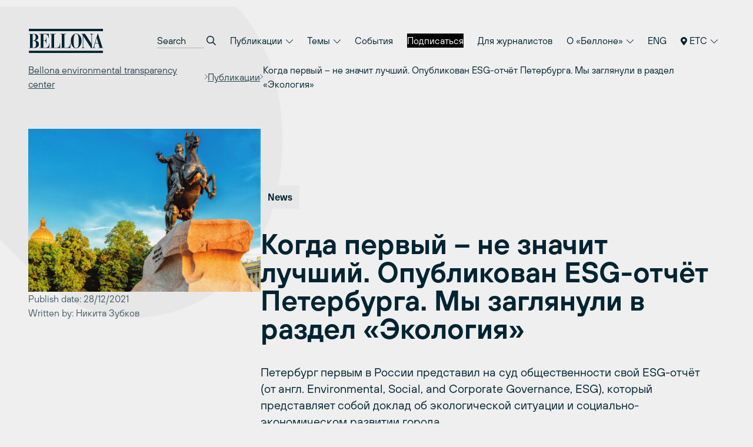

--- FILE ---
content_type: text/html; charset=UTF-8
request_url: https://ru.bellona.org/2021/12/28/esg-otchyot-peterburga/
body_size: 21698
content:
	<!doctype html>
<!--[if lt IE 9]><html class="no-js no-svg ie lt-ie9 lt-ie8 lt-ie7" lang="ru-RU"> <![endif]-->
<!--[if IE 9]><html class="no-js no-svg ie ie9 lt-ie9 lt-ie8" lang="ru-RU"> <![endif]-->
<!--[if gt IE 9]><!--><html class="no-js no-svg" lang="ru-RU"> <!--<![endif]-->
<head>
    <meta charset="UTF-8" />
    <meta name="description" content="Международное экологическое объединение «Беллона»">
    <link rel="stylesheet" href="https://network.bellona.org/content/themes/bellona_2023/style.css" type="text/css" media="screen" />
    <meta http-equiv="Content-Type" content="text/html; charset=UTF-8" />
    <meta http-equiv="X-UA-Compatible" content="IE=edge">
    <meta name="viewport" content="width=device-width, initial-scale=1">
    <link rel="author" href="https://network.bellona.org/content/themes/bellona_2023/humans.txt" />
    <link rel="pingback" href="https://ru.bellona.org/xmlrpc.php" />
    <link rel="profile" href="http://gmpg.org/xfn/11">

    <script>
        const ajaxUrl = "https://ru.bellona.org/wp-admin/admin-ajax.php";
    </script>
    <script src="https://kit.fontawesome.com/b39593ffb7.js" crossorigin="anonymous"></script>
    
    <meta name='robots' content='index, follow, max-image-preview:large, max-snippet:-1, max-video-preview:-1' />
	<style>img:is([sizes="auto" i], [sizes^="auto," i]) { contain-intrinsic-size: 3000px 1500px }</style>
	
<!-- Google Tag Manager for WordPress by gtm4wp.com -->
<script data-cfasync="false" data-pagespeed-no-defer>
	var gtm4wp_datalayer_name = "dataLayer";
	var dataLayer = dataLayer || [];
</script>
<!-- End Google Tag Manager for WordPress by gtm4wp.com -->
	<!-- This site is optimized with the Yoast SEO plugin v25.8 - https://yoast.com/wordpress/plugins/seo/ -->
	<title>Когда первый – не значит лучший. Опубликован ESG-отчёт Петербурга. Мы заглянули в раздел «Экология» - ru.bellona.org</title>
	<link rel="canonical" href="https://ru.bellona.org/2021/12/28/esg-otchyot-peterburga/" />
	<meta property="og:locale" content="ru_RU" />
	<meta property="og:type" content="article" />
	<meta property="og:title" content="Когда первый – не значит лучший. Опубликован ESG-отчёт Петербурга. Мы заглянули в раздел «Экология» - ru.bellona.org" />
	<meta property="og:description" content="Петербург первым в России представил на суд общественности свой ESG-отчёт (от англ. Environmental, Social, and Corporate Governance, ESG), который представляет собой доклад об экологической ситуации и социально-экономическом развитии города." />
	<meta property="og:url" content="https://ru.bellona.org/2021/12/28/esg-otchyot-peterburga/" />
	<meta property="og:site_name" content="ru.bellona.org" />
	<meta property="article:published_time" content="2021-12-28T10:03:02+00:00" />
	<meta property="article:modified_time" content="2022-02-03T16:42:26+00:00" />
	<meta property="og:image" content="https://network.bellona.org/content/uploads/sites/4/2021/12/Screenshot-2021-12-28-at-12-47-57-ESG_SPB_2020-pdf-YAndeks-Dokumenty-e1640684991360.png" />
	<meta property="og:image:width" content="1126" />
	<meta property="og:image:height" content="789" />
	<meta property="og:image:type" content="image/png" />
	<meta name="author" content="vsevolod" />
	<meta name="twitter:card" content="summary_large_image" />
	<meta name="twitter:creator" content="@Bellona_etc" />
	<meta name="twitter:site" content="@Bellona_etc" />
	<meta name="twitter:label1" content="Написано автором" />
	<meta name="twitter:data1" content="vsevolod" />
	<script type="application/ld+json" class="yoast-schema-graph">{"@context":"https://schema.org","@graph":[{"@type":"WebPage","@id":"https://ru.bellona.org/2021/12/28/esg-otchyot-peterburga/","url":"https://ru.bellona.org/2021/12/28/esg-otchyot-peterburga/","name":"Когда первый – не значит лучший. Опубликован ESG-отчёт Петербурга. Мы заглянули в раздел «Экология» - ru.bellona.org","isPartOf":{"@id":"https://ru.bellona.org/#website"},"primaryImageOfPage":{"@id":"https://ru.bellona.org/2021/12/28/esg-otchyot-peterburga/#primaryimage"},"image":{"@id":"https://ru.bellona.org/2021/12/28/esg-otchyot-peterburga/#primaryimage"},"thumbnailUrl":"https://network.bellona.org/content/uploads/sites/4/2021/12/Screenshot-2021-12-28-at-12-47-57-ESG_SPB_2020-pdf-YAndeks-Dokumenty-e1640684991360.png","datePublished":"2021-12-28T10:03:02+00:00","dateModified":"2022-02-03T16:42:26+00:00","author":{"@id":"https://ru.bellona.org/#/schema/person/f30fb0e6161d2ee67ed2f05553e415c5"},"breadcrumb":{"@id":"https://ru.bellona.org/2021/12/28/esg-otchyot-peterburga/#breadcrumb"},"inLanguage":"ru-RU","potentialAction":[{"@type":"ReadAction","target":["https://ru.bellona.org/2021/12/28/esg-otchyot-peterburga/"]}]},{"@type":"ImageObject","inLanguage":"ru-RU","@id":"https://ru.bellona.org/2021/12/28/esg-otchyot-peterburga/#primaryimage","url":"https://network.bellona.org/content/uploads/sites/4/2021/12/Screenshot-2021-12-28-at-12-47-57-ESG_SPB_2020-pdf-YAndeks-Dokumenty-e1640684991360.png","contentUrl":"https://network.bellona.org/content/uploads/sites/4/2021/12/Screenshot-2021-12-28-at-12-47-57-ESG_SPB_2020-pdf-YAndeks-Dokumenty-e1640684991360.png","width":1126,"height":789},{"@type":"BreadcrumbList","@id":"https://ru.bellona.org/2021/12/28/esg-otchyot-peterburga/#breadcrumb","itemListElement":[{"@type":"ListItem","position":1,"name":"Главная","item":"https://ru.bellona.org/"},{"@type":"ListItem","position":2,"name":"Когда первый – не значит лучший. Опубликован ESG-отчёт Петербурга. Мы заглянули в раздел «Экология»"}]},{"@type":"WebSite","@id":"https://ru.bellona.org/#website","url":"https://ru.bellona.org/","name":"ru.bellona.org","description":"Международное экологическое объединение «Беллона»","potentialAction":[{"@type":"SearchAction","target":{"@type":"EntryPoint","urlTemplate":"https://ru.bellona.org/?s={search_term_string}"},"query-input":{"@type":"PropertyValueSpecification","valueRequired":true,"valueName":"search_term_string"}}],"inLanguage":"ru-RU"},{"@type":"Person","@id":"https://ru.bellona.org/#/schema/person/f30fb0e6161d2ee67ed2f05553e415c5","name":"vsevolod","image":{"@type":"ImageObject","inLanguage":"ru-RU","@id":"https://ru.bellona.org/#/schema/person/image/","url":"https://secure.gravatar.com/avatar/2d4d3eca24734a36ece8eac43548e950a3ef3d6c16b9091d392fd0ce5ef072af?s=96&d=retro&r=g","contentUrl":"https://secure.gravatar.com/avatar/2d4d3eca24734a36ece8eac43548e950a3ef3d6c16b9091d392fd0ce5ef072af?s=96&d=retro&r=g","caption":"vsevolod"},"url":"https://ru.bellona.org/author/vsevolod/"}]}</script>
	<!-- / Yoast SEO plugin. -->


<link rel='dns-prefetch' href='//network.bellona.org' />
<link rel="alternate" type="application/rss+xml" title="ru.bellona.org &raquo; Лента" href="https://ru.bellona.org/feed/" />
<link rel="alternate" type="application/rss+xml" title="ru.bellona.org &raquo; Лента комментариев" href="https://ru.bellona.org/comments/feed/" />
<script type="text/javascript">
/* <![CDATA[ */
window._wpemojiSettings = {"baseUrl":"https:\/\/s.w.org\/images\/core\/emoji\/16.0.1\/72x72\/","ext":".png","svgUrl":"https:\/\/s.w.org\/images\/core\/emoji\/16.0.1\/svg\/","svgExt":".svg","source":{"concatemoji":"https:\/\/ru.bellona.org\/wp-includes\/js\/wp-emoji-release.min.js?ver=6.8.2"}};
/*! This file is auto-generated */
!function(s,n){var o,i,e;function c(e){try{var t={supportTests:e,timestamp:(new Date).valueOf()};sessionStorage.setItem(o,JSON.stringify(t))}catch(e){}}function p(e,t,n){e.clearRect(0,0,e.canvas.width,e.canvas.height),e.fillText(t,0,0);var t=new Uint32Array(e.getImageData(0,0,e.canvas.width,e.canvas.height).data),a=(e.clearRect(0,0,e.canvas.width,e.canvas.height),e.fillText(n,0,0),new Uint32Array(e.getImageData(0,0,e.canvas.width,e.canvas.height).data));return t.every(function(e,t){return e===a[t]})}function u(e,t){e.clearRect(0,0,e.canvas.width,e.canvas.height),e.fillText(t,0,0);for(var n=e.getImageData(16,16,1,1),a=0;a<n.data.length;a++)if(0!==n.data[a])return!1;return!0}function f(e,t,n,a){switch(t){case"flag":return n(e,"\ud83c\udff3\ufe0f\u200d\u26a7\ufe0f","\ud83c\udff3\ufe0f\u200b\u26a7\ufe0f")?!1:!n(e,"\ud83c\udde8\ud83c\uddf6","\ud83c\udde8\u200b\ud83c\uddf6")&&!n(e,"\ud83c\udff4\udb40\udc67\udb40\udc62\udb40\udc65\udb40\udc6e\udb40\udc67\udb40\udc7f","\ud83c\udff4\u200b\udb40\udc67\u200b\udb40\udc62\u200b\udb40\udc65\u200b\udb40\udc6e\u200b\udb40\udc67\u200b\udb40\udc7f");case"emoji":return!a(e,"\ud83e\udedf")}return!1}function g(e,t,n,a){var r="undefined"!=typeof WorkerGlobalScope&&self instanceof WorkerGlobalScope?new OffscreenCanvas(300,150):s.createElement("canvas"),o=r.getContext("2d",{willReadFrequently:!0}),i=(o.textBaseline="top",o.font="600 32px Arial",{});return e.forEach(function(e){i[e]=t(o,e,n,a)}),i}function t(e){var t=s.createElement("script");t.src=e,t.defer=!0,s.head.appendChild(t)}"undefined"!=typeof Promise&&(o="wpEmojiSettingsSupports",i=["flag","emoji"],n.supports={everything:!0,everythingExceptFlag:!0},e=new Promise(function(e){s.addEventListener("DOMContentLoaded",e,{once:!0})}),new Promise(function(t){var n=function(){try{var e=JSON.parse(sessionStorage.getItem(o));if("object"==typeof e&&"number"==typeof e.timestamp&&(new Date).valueOf()<e.timestamp+604800&&"object"==typeof e.supportTests)return e.supportTests}catch(e){}return null}();if(!n){if("undefined"!=typeof Worker&&"undefined"!=typeof OffscreenCanvas&&"undefined"!=typeof URL&&URL.createObjectURL&&"undefined"!=typeof Blob)try{var e="postMessage("+g.toString()+"("+[JSON.stringify(i),f.toString(),p.toString(),u.toString()].join(",")+"));",a=new Blob([e],{type:"text/javascript"}),r=new Worker(URL.createObjectURL(a),{name:"wpTestEmojiSupports"});return void(r.onmessage=function(e){c(n=e.data),r.terminate(),t(n)})}catch(e){}c(n=g(i,f,p,u))}t(n)}).then(function(e){for(var t in e)n.supports[t]=e[t],n.supports.everything=n.supports.everything&&n.supports[t],"flag"!==t&&(n.supports.everythingExceptFlag=n.supports.everythingExceptFlag&&n.supports[t]);n.supports.everythingExceptFlag=n.supports.everythingExceptFlag&&!n.supports.flag,n.DOMReady=!1,n.readyCallback=function(){n.DOMReady=!0}}).then(function(){return e}).then(function(){var e;n.supports.everything||(n.readyCallback(),(e=n.source||{}).concatemoji?t(e.concatemoji):e.wpemoji&&e.twemoji&&(t(e.twemoji),t(e.wpemoji)))}))}((window,document),window._wpemojiSettings);
/* ]]> */
</script>
<link rel='stylesheet' id='style-0-css' href='https://network.bellona.org/content/themes/bellona_2023/dist/assets/main.ee73482c.css?ver=6.8.2' type='text/css' media='all' />
<style id='wp-emoji-styles-inline-css' type='text/css'>

	img.wp-smiley, img.emoji {
		display: inline !important;
		border: none !important;
		box-shadow: none !important;
		height: 1em !important;
		width: 1em !important;
		margin: 0 0.07em !important;
		vertical-align: -0.1em !important;
		background: none !important;
		padding: 0 !important;
	}
</style>
<link rel='stylesheet' id='wp-block-library-css' href='https://ru.bellona.org/wp-includes/css/dist/block-library/style.min.css?ver=6.8.2' type='text/css' media='all' />
<style id='classic-theme-styles-inline-css' type='text/css'>
/*! This file is auto-generated */
.wp-block-button__link{color:#fff;background-color:#32373c;border-radius:9999px;box-shadow:none;text-decoration:none;padding:calc(.667em + 2px) calc(1.333em + 2px);font-size:1.125em}.wp-block-file__button{background:#32373c;color:#fff;text-decoration:none}
</style>
<style id='global-styles-inline-css' type='text/css'>
:root{--wp--preset--aspect-ratio--square: 1;--wp--preset--aspect-ratio--4-3: 4/3;--wp--preset--aspect-ratio--3-4: 3/4;--wp--preset--aspect-ratio--3-2: 3/2;--wp--preset--aspect-ratio--2-3: 2/3;--wp--preset--aspect-ratio--16-9: 16/9;--wp--preset--aspect-ratio--9-16: 9/16;--wp--preset--color--black: #000000;--wp--preset--color--cyan-bluish-gray: #abb8c3;--wp--preset--color--white: #ffffff;--wp--preset--color--pale-pink: #f78da7;--wp--preset--color--vivid-red: #cf2e2e;--wp--preset--color--luminous-vivid-orange: #ff6900;--wp--preset--color--luminous-vivid-amber: #fcb900;--wp--preset--color--light-green-cyan: #7bdcb5;--wp--preset--color--vivid-green-cyan: #00d084;--wp--preset--color--pale-cyan-blue: #8ed1fc;--wp--preset--color--vivid-cyan-blue: #0693e3;--wp--preset--color--vivid-purple: #9b51e0;--wp--preset--gradient--vivid-cyan-blue-to-vivid-purple: linear-gradient(135deg,rgba(6,147,227,1) 0%,rgb(155,81,224) 100%);--wp--preset--gradient--light-green-cyan-to-vivid-green-cyan: linear-gradient(135deg,rgb(122,220,180) 0%,rgb(0,208,130) 100%);--wp--preset--gradient--luminous-vivid-amber-to-luminous-vivid-orange: linear-gradient(135deg,rgba(252,185,0,1) 0%,rgba(255,105,0,1) 100%);--wp--preset--gradient--luminous-vivid-orange-to-vivid-red: linear-gradient(135deg,rgba(255,105,0,1) 0%,rgb(207,46,46) 100%);--wp--preset--gradient--very-light-gray-to-cyan-bluish-gray: linear-gradient(135deg,rgb(238,238,238) 0%,rgb(169,184,195) 100%);--wp--preset--gradient--cool-to-warm-spectrum: linear-gradient(135deg,rgb(74,234,220) 0%,rgb(151,120,209) 20%,rgb(207,42,186) 40%,rgb(238,44,130) 60%,rgb(251,105,98) 80%,rgb(254,248,76) 100%);--wp--preset--gradient--blush-light-purple: linear-gradient(135deg,rgb(255,206,236) 0%,rgb(152,150,240) 100%);--wp--preset--gradient--blush-bordeaux: linear-gradient(135deg,rgb(254,205,165) 0%,rgb(254,45,45) 50%,rgb(107,0,62) 100%);--wp--preset--gradient--luminous-dusk: linear-gradient(135deg,rgb(255,203,112) 0%,rgb(199,81,192) 50%,rgb(65,88,208) 100%);--wp--preset--gradient--pale-ocean: linear-gradient(135deg,rgb(255,245,203) 0%,rgb(182,227,212) 50%,rgb(51,167,181) 100%);--wp--preset--gradient--electric-grass: linear-gradient(135deg,rgb(202,248,128) 0%,rgb(113,206,126) 100%);--wp--preset--gradient--midnight: linear-gradient(135deg,rgb(2,3,129) 0%,rgb(40,116,252) 100%);--wp--preset--font-size--small: 13px;--wp--preset--font-size--medium: 20px;--wp--preset--font-size--large: 36px;--wp--preset--font-size--x-large: 42px;--wp--preset--spacing--20: 0.44rem;--wp--preset--spacing--30: 0.67rem;--wp--preset--spacing--40: 1rem;--wp--preset--spacing--50: 1.5rem;--wp--preset--spacing--60: 2.25rem;--wp--preset--spacing--70: 3.38rem;--wp--preset--spacing--80: 5.06rem;--wp--preset--shadow--natural: 6px 6px 9px rgba(0, 0, 0, 0.2);--wp--preset--shadow--deep: 12px 12px 50px rgba(0, 0, 0, 0.4);--wp--preset--shadow--sharp: 6px 6px 0px rgba(0, 0, 0, 0.2);--wp--preset--shadow--outlined: 6px 6px 0px -3px rgba(255, 255, 255, 1), 6px 6px rgba(0, 0, 0, 1);--wp--preset--shadow--crisp: 6px 6px 0px rgba(0, 0, 0, 1);}:where(.is-layout-flex){gap: 0.5em;}:where(.is-layout-grid){gap: 0.5em;}body .is-layout-flex{display: flex;}.is-layout-flex{flex-wrap: wrap;align-items: center;}.is-layout-flex > :is(*, div){margin: 0;}body .is-layout-grid{display: grid;}.is-layout-grid > :is(*, div){margin: 0;}:where(.wp-block-columns.is-layout-flex){gap: 2em;}:where(.wp-block-columns.is-layout-grid){gap: 2em;}:where(.wp-block-post-template.is-layout-flex){gap: 1.25em;}:where(.wp-block-post-template.is-layout-grid){gap: 1.25em;}.has-black-color{color: var(--wp--preset--color--black) !important;}.has-cyan-bluish-gray-color{color: var(--wp--preset--color--cyan-bluish-gray) !important;}.has-white-color{color: var(--wp--preset--color--white) !important;}.has-pale-pink-color{color: var(--wp--preset--color--pale-pink) !important;}.has-vivid-red-color{color: var(--wp--preset--color--vivid-red) !important;}.has-luminous-vivid-orange-color{color: var(--wp--preset--color--luminous-vivid-orange) !important;}.has-luminous-vivid-amber-color{color: var(--wp--preset--color--luminous-vivid-amber) !important;}.has-light-green-cyan-color{color: var(--wp--preset--color--light-green-cyan) !important;}.has-vivid-green-cyan-color{color: var(--wp--preset--color--vivid-green-cyan) !important;}.has-pale-cyan-blue-color{color: var(--wp--preset--color--pale-cyan-blue) !important;}.has-vivid-cyan-blue-color{color: var(--wp--preset--color--vivid-cyan-blue) !important;}.has-vivid-purple-color{color: var(--wp--preset--color--vivid-purple) !important;}.has-black-background-color{background-color: var(--wp--preset--color--black) !important;}.has-cyan-bluish-gray-background-color{background-color: var(--wp--preset--color--cyan-bluish-gray) !important;}.has-white-background-color{background-color: var(--wp--preset--color--white) !important;}.has-pale-pink-background-color{background-color: var(--wp--preset--color--pale-pink) !important;}.has-vivid-red-background-color{background-color: var(--wp--preset--color--vivid-red) !important;}.has-luminous-vivid-orange-background-color{background-color: var(--wp--preset--color--luminous-vivid-orange) !important;}.has-luminous-vivid-amber-background-color{background-color: var(--wp--preset--color--luminous-vivid-amber) !important;}.has-light-green-cyan-background-color{background-color: var(--wp--preset--color--light-green-cyan) !important;}.has-vivid-green-cyan-background-color{background-color: var(--wp--preset--color--vivid-green-cyan) !important;}.has-pale-cyan-blue-background-color{background-color: var(--wp--preset--color--pale-cyan-blue) !important;}.has-vivid-cyan-blue-background-color{background-color: var(--wp--preset--color--vivid-cyan-blue) !important;}.has-vivid-purple-background-color{background-color: var(--wp--preset--color--vivid-purple) !important;}.has-black-border-color{border-color: var(--wp--preset--color--black) !important;}.has-cyan-bluish-gray-border-color{border-color: var(--wp--preset--color--cyan-bluish-gray) !important;}.has-white-border-color{border-color: var(--wp--preset--color--white) !important;}.has-pale-pink-border-color{border-color: var(--wp--preset--color--pale-pink) !important;}.has-vivid-red-border-color{border-color: var(--wp--preset--color--vivid-red) !important;}.has-luminous-vivid-orange-border-color{border-color: var(--wp--preset--color--luminous-vivid-orange) !important;}.has-luminous-vivid-amber-border-color{border-color: var(--wp--preset--color--luminous-vivid-amber) !important;}.has-light-green-cyan-border-color{border-color: var(--wp--preset--color--light-green-cyan) !important;}.has-vivid-green-cyan-border-color{border-color: var(--wp--preset--color--vivid-green-cyan) !important;}.has-pale-cyan-blue-border-color{border-color: var(--wp--preset--color--pale-cyan-blue) !important;}.has-vivid-cyan-blue-border-color{border-color: var(--wp--preset--color--vivid-cyan-blue) !important;}.has-vivid-purple-border-color{border-color: var(--wp--preset--color--vivid-purple) !important;}.has-vivid-cyan-blue-to-vivid-purple-gradient-background{background: var(--wp--preset--gradient--vivid-cyan-blue-to-vivid-purple) !important;}.has-light-green-cyan-to-vivid-green-cyan-gradient-background{background: var(--wp--preset--gradient--light-green-cyan-to-vivid-green-cyan) !important;}.has-luminous-vivid-amber-to-luminous-vivid-orange-gradient-background{background: var(--wp--preset--gradient--luminous-vivid-amber-to-luminous-vivid-orange) !important;}.has-luminous-vivid-orange-to-vivid-red-gradient-background{background: var(--wp--preset--gradient--luminous-vivid-orange-to-vivid-red) !important;}.has-very-light-gray-to-cyan-bluish-gray-gradient-background{background: var(--wp--preset--gradient--very-light-gray-to-cyan-bluish-gray) !important;}.has-cool-to-warm-spectrum-gradient-background{background: var(--wp--preset--gradient--cool-to-warm-spectrum) !important;}.has-blush-light-purple-gradient-background{background: var(--wp--preset--gradient--blush-light-purple) !important;}.has-blush-bordeaux-gradient-background{background: var(--wp--preset--gradient--blush-bordeaux) !important;}.has-luminous-dusk-gradient-background{background: var(--wp--preset--gradient--luminous-dusk) !important;}.has-pale-ocean-gradient-background{background: var(--wp--preset--gradient--pale-ocean) !important;}.has-electric-grass-gradient-background{background: var(--wp--preset--gradient--electric-grass) !important;}.has-midnight-gradient-background{background: var(--wp--preset--gradient--midnight) !important;}.has-small-font-size{font-size: var(--wp--preset--font-size--small) !important;}.has-medium-font-size{font-size: var(--wp--preset--font-size--medium) !important;}.has-large-font-size{font-size: var(--wp--preset--font-size--large) !important;}.has-x-large-font-size{font-size: var(--wp--preset--font-size--x-large) !important;}
:where(.wp-block-post-template.is-layout-flex){gap: 1.25em;}:where(.wp-block-post-template.is-layout-grid){gap: 1.25em;}
:where(.wp-block-columns.is-layout-flex){gap: 2em;}:where(.wp-block-columns.is-layout-grid){gap: 2em;}
:root :where(.wp-block-pullquote){font-size: 1.5em;line-height: 1.6;}
</style>
<link rel='stylesheet' id='collapscore-css-css' href='https://ru.bellona.org/content/plugins/jquery-collapse-o-matic/css/core_style.css?ver=1.0' type='text/css' media='all' />
<link rel='stylesheet' id='collapseomatic-css-css' href='https://ru.bellona.org/content/plugins/jquery-collapse-o-matic/css/light_style.css?ver=1.6' type='text/css' media='all' />
<link rel='stylesheet' id='wp-pagenavi-css' href='https://ru.bellona.org/content/plugins/wp-pagenavi/pagenavi-css.css?ver=2.70' type='text/css' media='all' />
<link rel='stylesheet' id='tablepress-default-css' href='https://ru.bellona.org/content/plugins/tablepress/css/build/default.css?ver=3.2.1' type='text/css' media='all' />
<script type="text/javascript" src="https://ru.bellona.org/wp-includes/js/jquery/jquery.min.js?ver=3.7.1" id="jquery-core-js"></script>
<script type="text/javascript" src="https://ru.bellona.org/wp-includes/js/jquery/jquery-migrate.min.js?ver=3.4.1" id="jquery-migrate-js"></script>
<script type="text/javascript" src="https://network.bellona.org/content/themes/bellona_2023/dist/assets/main.5597fad0.js?ver=6.8.2" id="main-js-js"></script>
<link rel="https://api.w.org/" href="https://ru.bellona.org/wp-json/" /><link rel="alternate" title="JSON" type="application/json" href="https://ru.bellona.org/wp-json/wp/v2/posts/101655" /><link rel="EditURI" type="application/rsd+xml" title="RSD" href="https://ru.bellona.org/xmlrpc.php?rsd" />
<meta name="generator" content="WordPress 6.8.2" />
<link rel='shortlink' href='https://ru.bellona.org/?p=101655' />
<link rel="alternate" title="oEmbed (JSON)" type="application/json+oembed" href="https://ru.bellona.org/wp-json/oembed/1.0/embed?url=https%3A%2F%2Fru.bellona.org%2F2021%2F12%2F28%2Fesg-otchyot-peterburga%2F" />

<!-- Google Tag Manager for WordPress by gtm4wp.com -->
<!-- GTM Container placement set to automatic -->
<script data-cfasync="false" data-pagespeed-no-defer>
	var dataLayer_content = {"pagePostType":"post","pagePostType2":"single-post","pageCategory":["city","expert","poligony-tbo","sankt-peterburg"],"pageAttributes":["reviews"],"pagePostAuthor":"vsevolod"};
	dataLayer.push( dataLayer_content );
</script>
<script data-cfasync="false" data-pagespeed-no-defer>
(function(w,d,s,l,i){w[l]=w[l]||[];w[l].push({'gtm.start':
new Date().getTime(),event:'gtm.js'});var f=d.getElementsByTagName(s)[0],
j=d.createElement(s),dl=l!='dataLayer'?'&l='+l:'';j.async=true;j.src=
'//www.googletagmanager.com/gtm.js?id='+i+dl;f.parentNode.insertBefore(j,f);
})(window,document,'script','dataLayer','GTM-PWD2QBGS');
</script>
<!-- End Google Tag Manager for WordPress by gtm4wp.com --><link rel="icon" href="https://network.bellona.org/content/uploads/sites/4/cropped-android-chrome-512x512-1-270x270-1-160x160.png" sizes="32x32" />
<link rel="icon" href="https://network.bellona.org/content/uploads/sites/4/cropped-android-chrome-512x512-1-270x270-1.png" sizes="192x192" />
<link rel="apple-touch-icon" href="https://network.bellona.org/content/uploads/sites/4/cropped-android-chrome-512x512-1-270x270-1.png" />
<meta name="msapplication-TileImage" content="https://network.bellona.org/content/uploads/sites/4/cropped-android-chrome-512x512-1-270x270-1.png" />

						</head>

	<body class="wp-singular post-template-default single single-post postid-101655 single-format-standard wp-theme-bellona_2023 bg-light-gray text-noir" data-template="base.twig">
		<a class="skip-link screen-reader-text" href="#content">Перейти к содержимому</a>

					
<header id="header" x-data="{ open: false }" x-bind:class="open ? 'open' : ''" class="relative print:hidden">
  <div class="px-page py-page relative z-50">

    <div class="flex items-center justify-between">

      <a class="inline-block" href="https://ru.bellona.org" rel="home">
        <svg fill="none" viewBox="0 0 93 31" xmlns="http://www.w3.org/2000/svg" class="text-noir w-24 sm:w-32">
  <g clip-path="url(#a)" class="fill-current">
    <path d="m92.334 0.76752h-91.558v2.8779h91.558v-2.8779z"/>
    <path d="m92.334 27.534h-91.558v2.8779h91.558v-2.8779z"/>
    <path d="m82.764 18.239 1.8601-6.2214h0.0419l1.8314 6.2214h-3.7334zm-3.5005 5.9991h3.783v-0.4422h-0.586c-0.4186 0-1.002-0.0968-1.002-0.9104 0.0115-0.2519 0.0609-0.5006 0.1465-0.7378l1.002-3.4665h4.0552l1.5253 5.1147h-1.6718v0.4422h6.2292v-0.4422h-1.0229l-5.604-17.267h-0.3139l-4.8584 15.802c-0.2616 0.8111-0.6279 1.4023-1.4206 1.4756h-0.2616v0.4317zm-13.476 0h3.9532v-0.4422h-0.1884c-1.1721 0-1.6325-0.2459-1.6325-1.6482v-12.558h0.0418l9.7324 14.944h0.8765v-15.836c-0.0071-0.17733 0.0227-0.3542 0.0877-0.51935 0.0649-0.16516 0.1635-0.31501 0.2895-0.44 0.126-0.125 0.2766-0.22242 0.4423-0.28607 0.1656-0.06364 0.3427-0.09213 0.52-0.08364h0.293v-0.44214h-3.9531v0.44214h0.3976c0.921 0 1.4233 0.46831 1.4233 1.4023v10.083h-0.0419l-7.8827-11.927h-4.3063v0.44214h0.6488l0.9209 1.452v13.204c0 1.5017-0.607 1.7712-1.2558 1.7712h-0.3767l0.0104 0.4422zm-6.5667-0.0471c-2.4462 0-3.1395-2.3546-3.1395-8.6075 0-7.7728 1.5252-8.6074 3.1395-8.6074 1.6142 0 3.1395 0.83458 3.1395 8.6074 0 6.245-0.6907 8.6075-3.1395 8.6075zm-6.6479-8.6075c-0.0837 4.5968 2.9485 9.0496 6.6479 9.0496 3.6993 0 6.7315-4.4476 6.6478-9.0496 0-4.8217-2.6973-9.0522-6.6478-9.0522-3.9506 0-6.6479 4.2304-6.6479 9.0522zm-12.762 8.6546h12.27v-5.9023h-0.3767v0.4919c0 2.8543-0.8372 4.9708-4.5365 4.9708h-2.4044v-16.43h1.8811v-0.44214h-6.8336v0.44214h1.6927v16.427h-1.6927v0.4422zm-12.718 0h12.27v-5.9023h-0.3767v0.4919c0 2.8543-0.8372 4.9708-4.5366 4.9708h-2.4043v-16.43h1.8811v-0.44214h-6.8337v0.44214h1.6928v16.427h-1.6928v0.4422zm-13.416 0h12.27v-5.5334h-0.3767v0.3454c0 1.4023-0.4997 4.7458-3.9244 4.7458h-3.0086v-8.4583h1.4415c1.3605 0 2.0695 1.4991 2.0695 3.2442v0.5677h0.3767v-7.7729h-0.3767v0.2617c0 2.3363-0.709 3.2441-2.0695 3.2441h-1.4415v-7.5138h2.4671c2.488 0 3.8877 1.868 3.8877 4.1076v0.3427h0.3767v-4.8924h-11.692v0.44214h1.6927v16.427h-1.6927v0.4422zm-8.2098-16.87h1.1067c1.779 0 2.6346 1.2061 2.6346 4.0578 0 2.509-1.3578 3.4666-2.6162 3.4666h-1.1302l0.00523-7.5244zm0 7.969h1.2767c1.8601 0 2.925 1.5985 2.925 4.2043 0 3.0008-1.1276 4.254-3.2389 4.254h-0.96278v-8.4583zm-4.6621 8.8952h6.4386c3.8878 0 5.9363-2.0145 5.9363-4.7092 0-2.9511-2.2552-4.5261-5.12-4.5261v-0.0497c2.0067-0.1962 4.2854-1.3081 4.2854-3.9244 0-2.8517-2.5299-4.0813-4.8714-4.0813h-6.6688v0.44215h1.4023v16.412h-1.4023v0.4369z"/>
  </g>
  <defs>
    <clipPath id="a">
      <rect transform="translate(.7764 .76752)" width="91.958" height="29.645" fill="#fff"/>
    </clipPath>
  </defs>
</svg>      </a>

      <nav role="navigation" class="hidden menu-breakpoint:block">
        	<ul class="flex flex-col text-lg menu-breakpoint:flex-row menu-breakpoint:text-base menu-breakpoint:gap-x-1">

		<li class="py-3 menu-breakpoint:px-3 menu-breakpoint:py-2 mb-2 menu-breakpoint:mb-0">
			<form role="search" method="get" autocomplete="off" action="https://ru.bellona.org" class="flex bg-white border border-dark-gray px-5 py-4 menu-breakpoint:border-0 menu-breakpoint:bg-transparent menu-breakpoint:p-0">
				<input placeholder="Search" type="search" name="s" class="appearance-none placeholder-dark-gray menu-breakpoint:placeholder-noir bg-transparent menu-breakpoint:border-b border-dark-gray flex-grow menu-breakpoint:w-20 menu-breakpoint:focus:w-32 focus:border-noir focus:outline-none transition-colors transition-width">
				<button class="ml-1">
					<i class="far fa-search"></i>
				</button>
			</form>
		</li>

					<li class="relative border-b border-noir border-opacity-10 text-lg menu-breakpoint:text-base menu-breakpoint:border-0  menu-item menu-item-type-post_type menu-item-object-page menu-item-103824 menu-item-has-children" x-data="{ open: false }">
									<button class="cursor-pointer w-full flex items-center justify-between py-3 sm:py-4 menu-breakpoint:px-3 menu-breakpoint:py-2 menu-breakpoint:block" @click="open = !open">
						Публикации
						<i class="fal fa-chevron-down text-base ml-0.5 menu-breakpoint:text-sm" x-show="!open"></i>
						<i class="fal fa-chevron-up text-base ml-0.5 menu-breakpoint:text-sm" x-show="open" style="display: none"></i>
					</button>

					<ul x-show="open" class="text-lg menu-breakpoint:text-base pl-6 sm:-mt-1 menu-breakpoint:mt-0 pb-3 menu-breakpoint:absolute menu-breakpoint:top-full menu-breakpoint:-right-1 menu-breakpoint:w-56 menu-breakpoint:border menu-breakpoint:border-noir menu-breakpoint:border-opacity-10 menu-breakpoint:bg-light-gray menu-breakpoint:p-2 menu-breakpoint:shadow-menu-breakpoint" @click.outside="open = false" style="display: none">
													<li class="border-t border-noir border-opacity-10 menu-breakpoint:border-0">
								<a target="" href="https://ru.bellona.org/news/" class="block py-3 sm:py-4 menu-breakpoint:px-4 menu-breakpoint:py-3 menu-breakpoint:hover:bg-gray menu-breakpoint:transition-colors">
									Публикации
								</a>
							</li>
													<li class="border-t border-noir border-opacity-10 menu-breakpoint:border-0">
								<a target="" href="https://ru.bellona.org/reports/" class="block py-3 sm:py-4 menu-breakpoint:px-4 menu-breakpoint:py-3 menu-breakpoint:hover:bg-gray menu-breakpoint:transition-colors">
									Доклады
								</a>
							</li>
													<li class="border-t border-noir border-opacity-10 menu-breakpoint:border-0">
								<a target="" href="https://ru.bellona.org/ecopravo/" class="block py-3 sm:py-4 menu-breakpoint:px-4 menu-breakpoint:py-3 menu-breakpoint:hover:bg-gray menu-breakpoint:transition-colors">
									Журнал «Экология и право»
								</a>
							</li>
											</ul>
							</li>
					<li class="relative border-b border-noir border-opacity-10 text-lg menu-breakpoint:text-base menu-breakpoint:border-0  menu-item menu-item-type-post_type menu-item-object-subject_area menu-item-108585 menu-item-has-children" x-data="{ open: false }">
									<button class="cursor-pointer w-full flex items-center justify-between py-3 sm:py-4 menu-breakpoint:px-3 menu-breakpoint:py-2 menu-breakpoint:block" @click="open = !open">
						Темы
						<i class="fal fa-chevron-down text-base ml-0.5 menu-breakpoint:text-sm" x-show="!open"></i>
						<i class="fal fa-chevron-up text-base ml-0.5 menu-breakpoint:text-sm" x-show="open" style="display: none"></i>
					</button>

					<ul x-show="open" class="text-lg menu-breakpoint:text-base pl-6 sm:-mt-1 menu-breakpoint:mt-0 pb-3 menu-breakpoint:absolute menu-breakpoint:top-full menu-breakpoint:-right-1 menu-breakpoint:w-56 menu-breakpoint:border menu-breakpoint:border-noir menu-breakpoint:border-opacity-10 menu-breakpoint:bg-light-gray menu-breakpoint:p-2 menu-breakpoint:shadow-menu-breakpoint" @click.outside="open = false" style="display: none">
													<li class="border-t border-noir border-opacity-10 menu-breakpoint:border-0">
								<a target="" href="https://ru.bellona.org/focus-area/atomnyj-proekt/" class="block py-3 sm:py-4 menu-breakpoint:px-4 menu-breakpoint:py-3 menu-breakpoint:hover:bg-gray menu-breakpoint:transition-colors">
									Атом
								</a>
							</li>
													<li class="border-t border-noir border-opacity-10 menu-breakpoint:border-0">
								<a target="" href="https://ru.bellona.org/focus-area/arctic/" class="block py-3 sm:py-4 menu-breakpoint:px-4 menu-breakpoint:py-3 menu-breakpoint:hover:bg-gray menu-breakpoint:transition-colors">
									Арктика
								</a>
							</li>
													<li class="border-t border-noir border-opacity-10 menu-breakpoint:border-0">
								<a target="" href="https://ru.bellona.org/focus-area/atomnyj-proekt/nuclear-digest/" class="block py-3 sm:py-4 menu-breakpoint:px-4 menu-breakpoint:py-3 menu-breakpoint:hover:bg-gray menu-breakpoint:transition-colors">
									Атомный дайджест
								</a>
							</li>
													<li class="border-t border-noir border-opacity-10 menu-breakpoint:border-0">
								<a target="" href="https://ru.bellona.org/focus-area/arctic/arctic-digest/" class="block py-3 sm:py-4 menu-breakpoint:px-4 menu-breakpoint:py-3 menu-breakpoint:hover:bg-gray menu-breakpoint:transition-colors">
									Арктический дайджест
								</a>
							</li>
											</ul>
							</li>
					<li class="relative border-b border-noir border-opacity-10 text-lg menu-breakpoint:text-base menu-breakpoint:border-0  menu-item menu-item-type-post_type menu-item-object-page menu-item-106533" x-data="{ open: false }">
									<a target="" href="https://ru.bellona.org/events/" class="block py-3 sm:py-4 menu-breakpoint:px-3 menu-breakpoint:py-2 hover:bg-black hover:bg-opacity-5 transition-colors">
						События
					</a>
							</li>
					<li class="relative border-b border-noir border-opacity-10 text-lg menu-breakpoint:text-base menu-breakpoint:border-0  menu-item menu-item-type-post_type menu-item-object-page menu-item-104067" x-data="{ open: false }">
									<a target="" href="https://ru.bellona.org/subscribe/" class="block py-3 sm:py-4 menu-breakpoint:px-3 menu-breakpoint:py-2 hover:bg-black hover:bg-opacity-5 transition-colors">
						<h2 style="background-color:rgb(0, 0, 0);color:rgb(255,255,255);">Подписаться</h2>
					</a>
							</li>
					<li class="relative border-b border-noir border-opacity-10 text-lg menu-breakpoint:text-base menu-breakpoint:border-0  menu-item menu-item-type-post_type menu-item-object-page menu-item-105535" x-data="{ open: false }">
									<a target="" href="https://ru.bellona.org/mediakit/" class="block py-3 sm:py-4 menu-breakpoint:px-3 menu-breakpoint:py-2 hover:bg-black hover:bg-opacity-5 transition-colors">
						Для журналистов
					</a>
							</li>
					<li class="relative border-b border-noir border-opacity-10 text-lg menu-breakpoint:text-base menu-breakpoint:border-0  menu-item menu-item-type-post_type menu-item-object-page menu-item-104908 menu-item-has-children" x-data="{ open: false }">
									<button class="cursor-pointer w-full flex items-center justify-between py-3 sm:py-4 menu-breakpoint:px-3 menu-breakpoint:py-2 menu-breakpoint:block" @click="open = !open">
						О «Беллоне»
						<i class="fal fa-chevron-down text-base ml-0.5 menu-breakpoint:text-sm" x-show="!open"></i>
						<i class="fal fa-chevron-up text-base ml-0.5 menu-breakpoint:text-sm" x-show="open" style="display: none"></i>
					</button>

					<ul x-show="open" class="text-lg menu-breakpoint:text-base pl-6 sm:-mt-1 menu-breakpoint:mt-0 pb-3 menu-breakpoint:absolute menu-breakpoint:top-full menu-breakpoint:-right-1 menu-breakpoint:w-56 menu-breakpoint:border menu-breakpoint:border-noir menu-breakpoint:border-opacity-10 menu-breakpoint:bg-light-gray menu-breakpoint:p-2 menu-breakpoint:shadow-menu-breakpoint" @click.outside="open = false" style="display: none">
													<li class="border-t border-noir border-opacity-10 menu-breakpoint:border-0">
								<a target="" href="https://ru.bellona.org/contacts/" class="block py-3 sm:py-4 menu-breakpoint:px-4 menu-breakpoint:py-3 menu-breakpoint:hover:bg-gray menu-breakpoint:transition-colors">
									Контакты
								</a>
							</li>
													<li class="border-t border-noir border-opacity-10 menu-breakpoint:border-0">
								<a target="" href="https://ru.bellona.org/employees/" class="block py-3 sm:py-4 menu-breakpoint:px-4 menu-breakpoint:py-3 menu-breakpoint:hover:bg-gray menu-breakpoint:transition-colors">
									Сотрудники
								</a>
							</li>
													<li class="border-t border-noir border-opacity-10 menu-breakpoint:border-0">
								<a target="" href="https://ru.bellona.org/about/" class="block py-3 sm:py-4 menu-breakpoint:px-4 menu-breakpoint:py-3 menu-breakpoint:hover:bg-gray menu-breakpoint:transition-colors">
									О «Беллоне»
								</a>
							</li>
													<li class="border-t border-noir border-opacity-10 menu-breakpoint:border-0">
								<a target="" href="https://ru.bellona.org/bellona-russia-history/" class="block py-3 sm:py-4 menu-breakpoint:px-4 menu-breakpoint:py-3 menu-breakpoint:hover:bg-gray menu-breakpoint:transition-colors">
									История
								</a>
							</li>
											</ul>
							</li>
					<li class="relative border-b border-noir border-opacity-10 text-lg menu-breakpoint:text-base menu-breakpoint:border-0 lang-item lang-item-500 lang-item-etc no-translation lang-item-first menu-item menu-item-type-custom menu-item-object-custom menu-item-107024-etc" x-data="{ open: false }">
									<a target="" href="https://etc.bellona.org/" class="block py-3 sm:py-4 menu-breakpoint:px-3 menu-breakpoint:py-2 hover:bg-black hover:bg-opacity-5 transition-colors">
						ENG
					</a>
							</li>
		
		<li class="relative text-sm md:text-base hidden menu-breakpoint:block" x-data="{ open: false }">
  <button class="cursor-pointer block px-3 py-2" @click="open = !open">
    <i class="fas fa-map-marker-alt text-xs md:text-sm"></i>
    ETC
    <i class="fal fa-chevron-down text-xs md:text-sm ml-0.5" x-show="!open"></i>
    <i class="fal fa-chevron-up text-xs md:text-sm ml-0.5" x-show="open" style="display: none"></i>
  </button>

  <ul x-show="open" class="text-sm md:text-base absolute top-full -right-1 w-56 border border-noir border-opacity-10 bg-light-gray p-2 shadow-xl" @click.outside="open = false" style="display: none">
                            <li>
          <a href="https://bellona.no" class="block px-4 py-3 hover:bg-gray transition-colors">
            Oslo
          </a>
        </li>
                        <li>
          <a href="https://bellona.org" class="block px-4 py-3 hover:bg-gray transition-colors">
            International
          </a>
        </li>
                        <li>
          <a href="https://de.bellona.org" class="block px-4 py-3 hover:bg-gray transition-colors">
            Berlin
          </a>
        </li>
                        <li>
          <a href="https://eu.bellona.org" class="block px-4 py-3 hover:bg-gray transition-colors">
            EU
          </a>
        </li>
            </ul>
</li>
	</ul>
      </nav>

      <ul class="menu-breakpoint:hidden ml-auto mr-3 md:mr-4">
		    <li class="relative text-sm md:text-base " x-data="{ open: false }">
  <button class="cursor-pointer block px-3 py-2" @click="open = !open">
    <i class="fas fa-map-marker-alt text-xs md:text-sm"></i>
    ETC
    <i class="fal fa-chevron-down text-xs md:text-sm ml-0.5" x-show="!open"></i>
    <i class="fal fa-chevron-up text-xs md:text-sm ml-0.5" x-show="open" style="display: none"></i>
  </button>

  <ul x-show="open" class="text-sm md:text-base absolute top-full -right-1 w-56 border border-noir border-opacity-10 bg-light-gray p-2 shadow-xl" @click.outside="open = false" style="display: none">
                            <li>
          <a href="https://bellona.no" class="block px-4 py-3 hover:bg-gray transition-colors">
            Oslo
          </a>
        </li>
                        <li>
          <a href="https://bellona.org" class="block px-4 py-3 hover:bg-gray transition-colors">
            International
          </a>
        </li>
                        <li>
          <a href="https://de.bellona.org" class="block px-4 py-3 hover:bg-gray transition-colors">
            Berlin
          </a>
        </li>
                        <li>
          <a href="https://eu.bellona.org" class="block px-4 py-3 hover:bg-gray transition-colors">
            EU
          </a>
        </li>
            </ul>
</li>
      </ul>

      <button tab-index="0" id="menu-toggle" class="menu-breakpoint:hidden" aria-title="Toggle menu" x-on:click="open = !open" x-bind:class="open ? 'open' : ''">
        <div class="menu-toggle-icon">
          <span class="menu-toggle-line"></span>
          <span class="menu-toggle-line"></span>
          <span class="menu-toggle-line"></span>
          <span class="menu-toggle-line"></span>
        </div>
      </button>

    </div>

    <nav aria-label="Breadcrumbs" class="hidden md:block md:mt-4">
  <ol class="flex items-center gap-x-2">

    <li class="opacity-80 hover:opacity-100 transition-colors flex items-center gap-x-2">
      <a href="/" class="underline">
      Bellona environmental transparency center
    </a>
    <i class="fal fa-chevron-right text-[0.6rem]"></i>
</li>
    
      <li class="opacity-80 hover:opacity-100 transition-colors flex items-center gap-x-2">
      <a href="https://ru.bellona.org/news/" class="underline">
      Публикации
    </a>
    <i class="fal fa-chevron-right text-[0.6rem]"></i>
</li>
      
        
    <li>Когда первый – не значит лучший. Опубликован ESG-отчёт Петербурга. Мы заглянули в раздел «Экология»</li>

  </ol>
</nav>
  </div>

  <nav id="overlay-menu" role="navigation" class="absolute xl:hidden z-40 bg-light-gray w-screen h-screen inset-0 px-page pt-20 md:pt-32 lg:pt-40 pb-12 flex flex-col" x-bind:class="open ? 'block' : 'hidden'">
  <div class="overflow-y-scroll overscroll-contain h-full">
    	<ul class="flex flex-col text-lg menu-breakpoint:flex-row menu-breakpoint:text-base menu-breakpoint:gap-x-1">

		<li class="py-3 menu-breakpoint:px-3 menu-breakpoint:py-2 mb-2 menu-breakpoint:mb-0">
			<form role="search" method="get" autocomplete="off" action="https://ru.bellona.org" class="flex bg-white border border-dark-gray px-5 py-4 menu-breakpoint:border-0 menu-breakpoint:bg-transparent menu-breakpoint:p-0">
				<input placeholder="Search" type="search" name="s" class="appearance-none placeholder-dark-gray menu-breakpoint:placeholder-noir bg-transparent menu-breakpoint:border-b border-dark-gray flex-grow menu-breakpoint:w-20 menu-breakpoint:focus:w-32 focus:border-noir focus:outline-none transition-colors transition-width">
				<button class="ml-1">
					<i class="far fa-search"></i>
				</button>
			</form>
		</li>

					<li class="relative border-b border-noir border-opacity-10 text-lg menu-breakpoint:text-base menu-breakpoint:border-0  menu-item menu-item-type-post_type menu-item-object-page menu-item-103824 menu-item-has-children" x-data="{ open: false }">
									<button class="cursor-pointer w-full flex items-center justify-between py-3 sm:py-4 menu-breakpoint:px-3 menu-breakpoint:py-2 menu-breakpoint:block" @click="open = !open">
						Публикации
						<i class="fal fa-chevron-down text-base ml-0.5 menu-breakpoint:text-sm" x-show="!open"></i>
						<i class="fal fa-chevron-up text-base ml-0.5 menu-breakpoint:text-sm" x-show="open" style="display: none"></i>
					</button>

					<ul x-show="open" class="text-lg menu-breakpoint:text-base pl-6 sm:-mt-1 menu-breakpoint:mt-0 pb-3 menu-breakpoint:absolute menu-breakpoint:top-full menu-breakpoint:-right-1 menu-breakpoint:w-56 menu-breakpoint:border menu-breakpoint:border-noir menu-breakpoint:border-opacity-10 menu-breakpoint:bg-light-gray menu-breakpoint:p-2 menu-breakpoint:shadow-menu-breakpoint" @click.outside="open = false" style="display: none">
													<li class="border-t border-noir border-opacity-10 menu-breakpoint:border-0">
								<a target="" href="https://ru.bellona.org/news/" class="block py-3 sm:py-4 menu-breakpoint:px-4 menu-breakpoint:py-3 menu-breakpoint:hover:bg-gray menu-breakpoint:transition-colors">
									Публикации
								</a>
							</li>
													<li class="border-t border-noir border-opacity-10 menu-breakpoint:border-0">
								<a target="" href="https://ru.bellona.org/reports/" class="block py-3 sm:py-4 menu-breakpoint:px-4 menu-breakpoint:py-3 menu-breakpoint:hover:bg-gray menu-breakpoint:transition-colors">
									Доклады
								</a>
							</li>
													<li class="border-t border-noir border-opacity-10 menu-breakpoint:border-0">
								<a target="" href="https://ru.bellona.org/ecopravo/" class="block py-3 sm:py-4 menu-breakpoint:px-4 menu-breakpoint:py-3 menu-breakpoint:hover:bg-gray menu-breakpoint:transition-colors">
									Журнал «Экология и право»
								</a>
							</li>
											</ul>
							</li>
					<li class="relative border-b border-noir border-opacity-10 text-lg menu-breakpoint:text-base menu-breakpoint:border-0  menu-item menu-item-type-post_type menu-item-object-subject_area menu-item-108585 menu-item-has-children" x-data="{ open: false }">
									<button class="cursor-pointer w-full flex items-center justify-between py-3 sm:py-4 menu-breakpoint:px-3 menu-breakpoint:py-2 menu-breakpoint:block" @click="open = !open">
						Темы
						<i class="fal fa-chevron-down text-base ml-0.5 menu-breakpoint:text-sm" x-show="!open"></i>
						<i class="fal fa-chevron-up text-base ml-0.5 menu-breakpoint:text-sm" x-show="open" style="display: none"></i>
					</button>

					<ul x-show="open" class="text-lg menu-breakpoint:text-base pl-6 sm:-mt-1 menu-breakpoint:mt-0 pb-3 menu-breakpoint:absolute menu-breakpoint:top-full menu-breakpoint:-right-1 menu-breakpoint:w-56 menu-breakpoint:border menu-breakpoint:border-noir menu-breakpoint:border-opacity-10 menu-breakpoint:bg-light-gray menu-breakpoint:p-2 menu-breakpoint:shadow-menu-breakpoint" @click.outside="open = false" style="display: none">
													<li class="border-t border-noir border-opacity-10 menu-breakpoint:border-0">
								<a target="" href="https://ru.bellona.org/focus-area/atomnyj-proekt/" class="block py-3 sm:py-4 menu-breakpoint:px-4 menu-breakpoint:py-3 menu-breakpoint:hover:bg-gray menu-breakpoint:transition-colors">
									Атом
								</a>
							</li>
													<li class="border-t border-noir border-opacity-10 menu-breakpoint:border-0">
								<a target="" href="https://ru.bellona.org/focus-area/arctic/" class="block py-3 sm:py-4 menu-breakpoint:px-4 menu-breakpoint:py-3 menu-breakpoint:hover:bg-gray menu-breakpoint:transition-colors">
									Арктика
								</a>
							</li>
													<li class="border-t border-noir border-opacity-10 menu-breakpoint:border-0">
								<a target="" href="https://ru.bellona.org/focus-area/atomnyj-proekt/nuclear-digest/" class="block py-3 sm:py-4 menu-breakpoint:px-4 menu-breakpoint:py-3 menu-breakpoint:hover:bg-gray menu-breakpoint:transition-colors">
									Атомный дайджест
								</a>
							</li>
													<li class="border-t border-noir border-opacity-10 menu-breakpoint:border-0">
								<a target="" href="https://ru.bellona.org/focus-area/arctic/arctic-digest/" class="block py-3 sm:py-4 menu-breakpoint:px-4 menu-breakpoint:py-3 menu-breakpoint:hover:bg-gray menu-breakpoint:transition-colors">
									Арктический дайджест
								</a>
							</li>
											</ul>
							</li>
					<li class="relative border-b border-noir border-opacity-10 text-lg menu-breakpoint:text-base menu-breakpoint:border-0  menu-item menu-item-type-post_type menu-item-object-page menu-item-106533" x-data="{ open: false }">
									<a target="" href="https://ru.bellona.org/events/" class="block py-3 sm:py-4 menu-breakpoint:px-3 menu-breakpoint:py-2 hover:bg-black hover:bg-opacity-5 transition-colors">
						События
					</a>
							</li>
					<li class="relative border-b border-noir border-opacity-10 text-lg menu-breakpoint:text-base menu-breakpoint:border-0  menu-item menu-item-type-post_type menu-item-object-page menu-item-104067" x-data="{ open: false }">
									<a target="" href="https://ru.bellona.org/subscribe/" class="block py-3 sm:py-4 menu-breakpoint:px-3 menu-breakpoint:py-2 hover:bg-black hover:bg-opacity-5 transition-colors">
						<h2 style="background-color:rgb(0, 0, 0);color:rgb(255,255,255);">Подписаться</h2>
					</a>
							</li>
					<li class="relative border-b border-noir border-opacity-10 text-lg menu-breakpoint:text-base menu-breakpoint:border-0  menu-item menu-item-type-post_type menu-item-object-page menu-item-105535" x-data="{ open: false }">
									<a target="" href="https://ru.bellona.org/mediakit/" class="block py-3 sm:py-4 menu-breakpoint:px-3 menu-breakpoint:py-2 hover:bg-black hover:bg-opacity-5 transition-colors">
						Для журналистов
					</a>
							</li>
					<li class="relative border-b border-noir border-opacity-10 text-lg menu-breakpoint:text-base menu-breakpoint:border-0  menu-item menu-item-type-post_type menu-item-object-page menu-item-104908 menu-item-has-children" x-data="{ open: false }">
									<button class="cursor-pointer w-full flex items-center justify-between py-3 sm:py-4 menu-breakpoint:px-3 menu-breakpoint:py-2 menu-breakpoint:block" @click="open = !open">
						О «Беллоне»
						<i class="fal fa-chevron-down text-base ml-0.5 menu-breakpoint:text-sm" x-show="!open"></i>
						<i class="fal fa-chevron-up text-base ml-0.5 menu-breakpoint:text-sm" x-show="open" style="display: none"></i>
					</button>

					<ul x-show="open" class="text-lg menu-breakpoint:text-base pl-6 sm:-mt-1 menu-breakpoint:mt-0 pb-3 menu-breakpoint:absolute menu-breakpoint:top-full menu-breakpoint:-right-1 menu-breakpoint:w-56 menu-breakpoint:border menu-breakpoint:border-noir menu-breakpoint:border-opacity-10 menu-breakpoint:bg-light-gray menu-breakpoint:p-2 menu-breakpoint:shadow-menu-breakpoint" @click.outside="open = false" style="display: none">
													<li class="border-t border-noir border-opacity-10 menu-breakpoint:border-0">
								<a target="" href="https://ru.bellona.org/contacts/" class="block py-3 sm:py-4 menu-breakpoint:px-4 menu-breakpoint:py-3 menu-breakpoint:hover:bg-gray menu-breakpoint:transition-colors">
									Контакты
								</a>
							</li>
													<li class="border-t border-noir border-opacity-10 menu-breakpoint:border-0">
								<a target="" href="https://ru.bellona.org/employees/" class="block py-3 sm:py-4 menu-breakpoint:px-4 menu-breakpoint:py-3 menu-breakpoint:hover:bg-gray menu-breakpoint:transition-colors">
									Сотрудники
								</a>
							</li>
													<li class="border-t border-noir border-opacity-10 menu-breakpoint:border-0">
								<a target="" href="https://ru.bellona.org/about/" class="block py-3 sm:py-4 menu-breakpoint:px-4 menu-breakpoint:py-3 menu-breakpoint:hover:bg-gray menu-breakpoint:transition-colors">
									О «Беллоне»
								</a>
							</li>
													<li class="border-t border-noir border-opacity-10 menu-breakpoint:border-0">
								<a target="" href="https://ru.bellona.org/bellona-russia-history/" class="block py-3 sm:py-4 menu-breakpoint:px-4 menu-breakpoint:py-3 menu-breakpoint:hover:bg-gray menu-breakpoint:transition-colors">
									История
								</a>
							</li>
											</ul>
							</li>
					<li class="relative border-b border-noir border-opacity-10 text-lg menu-breakpoint:text-base menu-breakpoint:border-0 lang-item lang-item-500 lang-item-etc no-translation lang-item-first menu-item menu-item-type-custom menu-item-object-custom menu-item-107024-etc" x-data="{ open: false }">
									<a target="" href="https://etc.bellona.org/" class="block py-3 sm:py-4 menu-breakpoint:px-3 menu-breakpoint:py-2 hover:bg-black hover:bg-opacity-5 transition-colors">
						ENG
					</a>
							</li>
		
		<li class="relative text-sm md:text-base hidden menu-breakpoint:block" x-data="{ open: false }">
  <button class="cursor-pointer block px-3 py-2" @click="open = !open">
    <i class="fas fa-map-marker-alt text-xs md:text-sm"></i>
    ETC
    <i class="fal fa-chevron-down text-xs md:text-sm ml-0.5" x-show="!open"></i>
    <i class="fal fa-chevron-up text-xs md:text-sm ml-0.5" x-show="open" style="display: none"></i>
  </button>

  <ul x-show="open" class="text-sm md:text-base absolute top-full -right-1 w-56 border border-noir border-opacity-10 bg-light-gray p-2 shadow-xl" @click.outside="open = false" style="display: none">
                            <li>
          <a href="https://bellona.no" class="block px-4 py-3 hover:bg-gray transition-colors">
            Oslo
          </a>
        </li>
                        <li>
          <a href="https://bellona.org" class="block px-4 py-3 hover:bg-gray transition-colors">
            International
          </a>
        </li>
                        <li>
          <a href="https://de.bellona.org" class="block px-4 py-3 hover:bg-gray transition-colors">
            Berlin
          </a>
        </li>
                        <li>
          <a href="https://eu.bellona.org" class="block px-4 py-3 hover:bg-gray transition-colors">
            EU
          </a>
        </li>
            </ul>
</li>
	</ul>
  </div>
</nav>				</header>
		<div id="heading-spacing" style="padding-top: 68px;"></div>
				
		<main role="main" class="relative">
			  
<div class="relative z-[0] mb-last mt-12 md:mt-0">
  
  <svg class="text-gray absolute hidden md:block md:w-64 md:-top-36 lg:w-72 lg:-top-44 xl:w-[30rem] xl:-top-48 z-[-1] left-0" viewBox="0 0 373 411" xmlns="http://www.w3.org/2000/svg">
    <path class="fill-current" d="m312.16 0.30176c40.838 41.795 60.608 107.06 60.907 173.18 0.635 69.772-20.297 140.5-65.966 184.9-45.67 44.401-116.39 62.479-172.21 48.207-49.777-12.937-88.082-51.558-127.3-91.098-2.4453-2.465-4.894-4.934-7.3491-7.401v-307.78h311.92z" clip-rule="evenodd" fill-rule="evenodd"/>
  </svg>

  <div class="container flex flex-col md:flex-row md:gap-x-12 lg:gap-x-16 xl:gap-x-28">

    <div class="md:w-1/3 flex flex-col gap-y-4 md:gap-y-8 ">
      <div class="md:hidden">
        <div class="flex items-center gap-x-4">
          <p class="tag bg-gray">News</p>
                  </div>
                  <h1 class="h1-smaller mt-6">Когда первый – не значит лучший. Опубликован ESG-отчёт Петербурга. Мы заглянули в раздел «Экология»</h1>
        
              </div>
      
              <a href="https://network.bellona.org/content/uploads/sites/4/2021/12/Screenshot-2021-12-28-at-12-47-57-ESG_SPB_2020-pdf-YAndeks-Dokumenty-e1640684991360-1024x718.png" target="_blank" rel="noopener" class="block mt-2 relative">
          <img src="https://network.bellona.org/content/uploads/sites/4/2021/12/Screenshot-2021-12-28-at-12-47-57-ESG_SPB_2020-pdf-YAndeks-Dokumenty-e1640684991360-1024x718.png" alt="" class="w-full mt-2" />
                                          
                  </a>
      
              <div class="flex flex-col gap-y-1 text-sm xl:text-base opacity-70">
  <p>Publish date: 28/12/2021</p>
      <p>Written by: Никита Зубков</p>
    </div>      
              <script>
  window.addEventListener('load', function () {
    const shortcutsContainer = document.querySelector("#shortcuts-container");
    const shortcutsList = shortcutsContainer.querySelector("#shortcuts-list");
    const h2tags = document.querySelector(".contains-shortcuts").querySelectorAll("h2");

    if (!h2tags.length >= 1) {
      shortcutsContainer.style.display = "none";
    } else {
      const charsToReplace = {"æ": "ae", "ø": "o", "å": "aa", " ": "-"};

      h2tags.forEach(tag => {
        const anchor = tag.innerText.toLowerCase().replace(/[æøå\s+]/g, m => charsToReplace[m]).substring(0,30);
        tag.setAttribute("id", anchor);
  
        shortcutsList.innerHTML += `
        <a href="#${anchor}" class="btn">
          ${tag.innerText}
          <i class="fal fa-arrow-down"></i>
        </a>`
      });
    }
  });
</script>

<div id="shortcuts-container" x-data="{ open: false }" class="border-b border-dark-gray pb-4 md:border-none md:pb-0">
  <h2 class="hidden md:block h4 opacity-80 mb-4">Shortcuts on this page</h2>
  <button class="w-full flex items-center justify-between text-left md:hidden" @click="open = !open">
    <span class="h4">Shortcuts on this page</span>
    <span class="text-sm">
      <span x-text="open ? 'Close' : 'Open'" class="mr-1"></span>
      <i class="fal fa-chevron-down" x-show="!open"></i>
      <i class="fal fa-chevron-up" x-show="open"></i>
    </span>
  </button>
  <div id="shortcuts-list" x-show="open" class="flex flex-wrap mt-3 gap-2 lg:gap-3 md:!flex">
    
  </div>
</div>      
      
          </div>

    <div class="md:w-2/3 max-w-screen-md mt-12 xl:mt-28">
      <div class="hidden md:block mb-9">
        <div class="flex items-center gap-x-4 mb-9">
          <p class="tag bg-gray">News</p>
                  </div>
                  <h1 class="h1-smaller">Когда первый – не значит лучший. Опубликован ESG-отчёт Петербурга. Мы заглянули в раздел «Экология»</h1>
        
              </div>

      
                      <div class="pb-12 text-xl">
            Петербург первым в России представил на суд общественности свой ESG-отчёт (от англ. Environmental, Social, and Corporate Governance, ESG), который представляет собой доклад об экологической ситуации и социально-экономическом развитии города.
          </div> 
          <div class="mb-12 border-b border-opacity-50 max-w-lg border-dark-gray"></div>
                <div class="gutenberg-simple wysiwyg contains-shortcuts">
          <p>В последние годы тренд на экологичность и ответственность стал распространяться и на сферу <a href="https://vc.ru/u/262310-andrey-bashin/305973-esg-reyting-chto-eto-i-pochemu-ob-etom-nuzhno-dumat-uzhe-vchera-i-ne-tolko-korporaciyam-no-i-startup">инвестирования</a>, поэтому компании <a href="https://trends.rbc.ru/trends/green/614b224f9a7947699655a435">начали отчитываться</a> о своих планах в области устойчивого развития. В отчёте раскрывается нефинансовая сторона бизнеса, что может представлять большой интерес для инвесторов, экспертов и гражданского общества. Среди российских компаний, которые уже выпускают свою отчётность в области устойчивого развития есть как крупнейшие («Газпром», «Роснефть», ЛУКОЙЛ и др.), так и крупные (например, «Центр-Инвест», ГК «Петропавловск», ГК «ПИК» и др.), но вот ESG-отчёт региона России действительно <a href="https://www.gov.spb.ru/gov/admin/kazarin-sv/news/226740/">публикуется впервые</a>.</p>
<p>Мы проанализировали информацию об отходах, содержащуюся в экологической части <a href="https://dt.petersburg.ru/?p=1938">этого отчёта</a> (со страницы 189 по 196, всего их 613).</p>
<p class="image  align-right">
	<a href="https://network.bellona.org/content/uploads/sites/4/2021/12/Screenshot-2021-12-28-at-12-42-05-ESG_SPB_2020-pdf-YAndeks-Dokumenty.png" title="Screenshot 2021-12-28 at 12-42-05 ESG_SPB_2020 pdf - Яндекс Документы">		<img loading="lazy" decoding="async" src="https://network.bellona.org/content/uploads/sites/4/2021/12/Screenshot-2021-12-28-at-12-42-05-ESG_SPB_2020-pdf-YAndeks-Dokumenty-300x199.png" width="300" height="199" alt="Screenshot 2021-12-28 at 12-42-05 ESG_SPB_2020 pdf - Яндекс Документы">
	</a>
			<span class="caption" style="width: 300px !important;">
			Показатели образования отходов и обращения с ними		</span>
	
	</p>

<p><b>Сомнительные показатели</b></p>
<p>В первой же таблице – сомнительные числа. Если они получены на основе открытых данных Департамента Федеральной службы по надзору в сфере природопользования по Северо-Западному федеральному округу (как указывают сами авторы отчёта),<a href="https://rpn.gov.ru/activity/regulation/help/"> которые размещены на сайте Росприроднадзора</a>, то сразу же обнаруживаются серьёзные расхождения: вместо 9,962 млн тонн отходов, обозначенных в таблице как утилизированные и обезвреженные в 2020 году, у ведомства значится лишь 3,962 млн тонн.</p>
<p>Теперь что касается твердых коммунальных отходов (ТКО). По данным Росприроднадзора их образовалось почти ровно в 10 раз меньше, чем по информации профильного Комитета: 0,189 против <a href="https://docs.cntd.ru/document/727233124">1,894 млн тонн</a>. Наверное, поэтому авторы отчёта решили вообще не включать информацию по ТКО в эту таблицу.</p>
<p>Далее – информация о территориальной схеме обращения с отходами.<a href="https://bellona.ru/2020/01/20/othody-v-peterburge-territorialnaya-shema-oshibok-i-protivorechij/"> Когда-то мы предлагали ряд замечаний</a> к ней, большинство из которых было просто <a href="https://www.rbc.ru/spb_sz/20/07/2020/5f1544869a7947ff1e276080">проигнорировано</a>.</p>
<p>Одно из замечаний касалось используемых в терсхеме обращения с отходами целевых показателей. Она отражает только увеличение доли обработанных, утилизированных, обезвреженных ТКО, хотя их доля в общей массе образующихся отходов в Санкт-Петербурге не превышает 20%, согласно той же<a href="https://www.gov.spb.ru/static/writable/ckeditor/uploads/2020/07/13/45/%D0%A0%D0%B0%D0%B7%D0%B4%D0%B5%D0%BB_2.pdf"> терсхеме</a>.</p>
<p>Авторы отчёта приводят собственный показатель «Доля утилизированных и обезвреженных отходов производства и потребления от общего количества образующихся отходов I-IV класса опасности», по какой-то причине выбросив отходы V класса, самую объёмную часть всех отходов. Не приводят при этом долю обработанных, обезвреженных и утилизированных ТКО, и, окончательно запутавшись, с гордостью сообщают, что городом достигнут плановый показатель в 38,4%, при фактической «обработке» 30,37% отходов I-IV класса опасности.</p>
<p>В <a href="https://docs.cntd.ru/document/727233124">государственной программе Санкт-Петербурга</a>, утвержденной постановлением Правительства Санкт-Петербурга от 17.06.2014 № 487 «О государственной программе Санкт-Петербурга «Благоустройство и охрана окружающей среды в Санкт-Петербурге» (Госпрограмме), на которую ссылаются в отчёте, чуть больше ясности: несмотря на то, что около трети всех ТКО отправляется на обезвреживание, обработку или утилизацию, на размещение в «иные субъекты Российской Федерации» в итоге направляется более 90% всех образованных коммунальных отходов.</p>
<p>Вся эта неразбериха с показателями, скорее всего, идёт от того, что они принимаются с оглядкой на нацпроект «Экология»,<a href="https://www.mnr.gov.ru/upload/medialibrary/5e7/ecology.pdf"> показатели которого</a> не соответствуют<a href="http://www.consultant.ru/document/cons_doc_LAW_19109/f380561eb65d28708f522e4230771b49d1d5eb4e/"> принятой иерархии обращения с отходами</a>, которая обязывает в первую очередь сокращать количество образуемых отходов и таким образом уменьшать количество,а не долю их захоронения.</p>
<p>При этом сами целевые показатели невнятны по своей сути, так как являют собой соединение противоположных по смыслу способов обращения с отходами. Так, обработка обычно предваряет, но не обязательно приводит к утилизации отходов (т.е. к получению вторичной продукции), а обезвреживание означает снижение массы или опасности отхода. Эти способы обращения с отходами стоят на разных ступенях иерархии, а это значит, что показатели по ним не должны объединяться. При этом в Госпрограмме есть <a href="https://docs.cntd.ru/document/822403594">показатели отдельно по обработке и по утилизации</a>.</p>
<p class="image  align-right">
	<a href="https://network.bellona.org/content/uploads/sites/4/2021/12/egs_frontpage.png" title="egs 2020 frontpage">		<img loading="lazy" decoding="async" src="https://network.bellona.org/content/uploads/sites/4/2021/12/egs_frontpage-212x300.png" width="212" height="300" alt="egs 2020 frontpage">
	</a>
			<span class="caption" style="width: 212px !important;">
			Обложка отчёта		</span>
	
	</p>

<p><b>Неподотчётные мусорные войны</b></p>
<p>В отчёте сказано, что региональный оператор по обращению с ТКО в Петербурге – АО «Невский экологический оператор» (НЭО) занимается синхронизацией территориальных схем по обращению с отходами производства и потребления Ленинградской области и Санкт-Петербурга. Пока эта «синхронизация» привела к тому, что Комитет по обращению с отходами Ленобласти<a href="https://47news.ru/articles/204037/"> грозится обратиться в надзорные органы</a> в случае, если НЭО будет настаивать на проведении конкурсов на строительство трёх мусороперерабатывающих заводов в Ленобласти.</p>
<p>Разумеется, в отчёте нет ни слова о том, что один из крупнейших перевозчиков ТКО Петербурга даже<a href="https://paperpaper.ru/papernews/2021/12/8/fas-otklonila-zhaloby-na-dva-transport/"> не был допущен к торгам</a> на вывоз отходов из южной части города. Это может обернуться для Северной столицы<a href="https://paperpaper.ru/perspektivy-protesty-i-risk-kollapsa/"> мусорным коллапсом</a> в предстоящие новогодние праздники.</p>
<p>В завершении отчёта – опасные отходы и экопросвещение. Из первой таблицы видно, что, несмотря на возросшее количество образованных отходов, количество собранных у населения опасных отходов уменьшилось. Пролить свет на причину такого явления мы пытались почти два года, помогая гражданам <a href="https://bellona.ru/2021/12/21/opasnye-othody-sobiravshiesya-u-zhitelej-peterburga-tri-goda-podryad-uvozilis-neizvestno-kuda/">судиться с Комитетом по благоустройству</a>, который занимался этим в 2018-2020 годах, чтобы выяснить, каким именно образом Комитет собирал опасные отходы и как занимался экопросвещением. До сих пор эту информацию мы так и не получили.</p>
<p>Не исключено, что эти судебные процессы привели к тому, что с апреля этого года функции по сбору опасных отходов у населения <a href="http://publication.pravo.gov.ru/Document/View/7800202104150006?index=0&amp;rangeSize=1">были возвращены</a> Комитету по природопользованию, охране окружающей среды и обеспечению экологической безопасности, который занимался этим до 2018 года. И ситуация сразу стала улучшаться: <a href="https://www.gov.spb.ru/gov/otrasl/ecology/news/224070/">был расширен</a> список принимаемых отходов (к обычным батарейкам, градусникам и ртутным лампам добавилась оргтехника и лаки/краски с истекшим сроком годности), началось восстановление стационарных пунктов приема.</p>
<p><b>Зачем?</b></p>
<p>Причина такой спешки в написании отчёта может крыться в желании улучшить положение Петербурга в различных «зелёных рейтингах», например, в <a href="https://reo.ru/rating#rec392040350">рейтинге</a>, составляемом ППК «Российский экологический оператор». Высокое место в таком рейтинге позволило бы надеяться на рассмотрение инвестпроектов в сфере обращения с ТКО в приоритетном порядке. Но в таком виде представленный ESG-отчёт вряд ли будет этому способствовать. А если весь отчёт создан аналогично его разделу, посвященному отходам, то он скорее дискредитирует способность Петербурга следовать ESG-принципам.</p>
<p>Не надо так.</p>

        </div>
            
    </div>
  </div>

</div>  
  <div class="even-odd-blocks print:hidden">
    
    
    <div class="even-odd-block py-12 lg:py-page">
  <div class="container">

      <div class="flex flex-col items-start sm:flex-row sm:items-center sm:justify-between mb-8 lg:mb-12">
    <h2 class="h2">More News</h2>
        <a href="https://ru.bellona.org/news/" class="btn btn-lg mt-3 sm:mt-0" target="">
      All news
      <i class="far fa-chevron-right"></i>
    </a>
      </div>

    <div class="grid gap-y-10 md:grid-cols-2 lg:grid-cols-3 xl:grid-cols-5 gap-x-8">
                      
        
<article class="col-span-1 xl:col-span-2">
  <a href="https://ru.bellona.org/2026/01/08/marinera-arctic/" class="block group">
    <div class="relative bg-dark-gray mb-3 md:mb-5 pt-[60%]">
              <img src="https://network.bellona.org/content/uploads/sites/4/2026/01/Bella_1_aka_Marinera_seen_from_USSCGC_Munro.jpg"
          alt="Танкер Marinera, вид с корабля американской Береговой охраны. Фото: US European Command / X"
          class="absolute w-full h-full inset-0 object-cover object-center" />
          </div>
    <h3 class="mb-2 md:mb-2.5 group-hover:underline h4 lg:h3">
      Россия попыталась укрыть иностранный теневой танкер на своей арктической территории. Это создает опасный прецедент
    </h3>
    <p class="mb-2.5 md:mb-3 opacity-70 group-hover:opacity-100 transition-opacity">
              Нефтетанкер Marinera, задержанный 7 января Береговой охраной США, не имеет прямого отношения к российским ресурсным проектам и связан с «Хезболлой». Россия попыталась укрыть его в порту Мурманска
          </p>
    <time datetime="2026-01-08 20:05:20"
      class="opacity-70 group-hover:opacity-100 transition-opacity">
      08/01/2026
    </time>
  </a>
</article>
                      
        
<article class="col-span-1">
  <a href="https://ru.bellona.org/2025/12/29/nuclear-digest-11-25/" class="block group">
    <div class="relative bg-dark-gray mb-3 md:mb-5 pt-[60%]">
              <img src="https://network.bellona.org/content/uploads/sites/4/2025/12/ATOM_DIG_publ_pict__NOV.jpg"
          alt=""
          class="absolute w-full h-full inset-0 object-cover object-center" />
          </div>
    <h3 class="mb-2 md:mb-2.5 group-hover:underline h4">
      Атомный дайджест «Беллоны». Ноябрь 2025
    </h3>
    <p class="mb-2.5 md:mb-3 opacity-70 group-hover:opacity-100 transition-opacity">
              Ежемесячный аналитический обзор и экспертное видение ключевых событий в сфере ядерной политики, экономики, безопасности и технологий, связанных с деятельностью Росатома в России, Украине и других странах. Обзор готовится экспертами-консультантами «Беллоны»
          </p>
    <time datetime="2025-12-29 16:14:58"
      class="opacity-70 group-hover:opacity-100 transition-opacity">
      29/12/2025
    </time>
  </a>
</article>
                      
        
<article class="col-span-1">
  <a href="https://ru.bellona.org/2025/12/25/arctic-digest-11-25/" class="block group">
    <div class="relative bg-dark-gray mb-3 md:mb-5 pt-[60%]">
              <img src="https://network.bellona.org/content/uploads/sites/4/2025/12/arctic-digest_publ_pict_R_NOV.jpg"
          alt=""
          class="absolute w-full h-full inset-0 object-cover object-center" />
          </div>
    <h3 class="mb-2 md:mb-2.5 group-hover:underline h4">
      Дайджест новостей о Российской Арктике. Ноябрь 2025
    </h3>
    <p class="mb-2.5 md:mb-3 opacity-70 group-hover:opacity-100 transition-opacity">
              Обзор событий, влияющих на окружающую среду в российской Арктике – в первую очередь факторов, вызывающих риски загрязнения и влияющих на процесс изменения климата
          </p>
    <time datetime="2025-12-25 18:16:55"
      class="opacity-70 group-hover:opacity-100 transition-opacity">
      25/12/2025
    </time>
  </a>
</article>
                      
        
<article class="col-span-1">
  <a href="https://ru.bellona.org/2025/12/18/upravleniye-ydernym-naslediem-degradatsiya/" class="block group">
    <div class="relative bg-dark-gray mb-3 md:mb-5 pt-[60%]">
              <img src="https://network.bellona.org/content/uploads/sites/4/2025/12/sayda_hranilishche.jpg"
          alt="Хранилище реакторных отсеков в губе Сайда. Фото: atomic-energy.ru"
          class="absolute w-full h-full inset-0 object-cover object-center" />
          </div>
    <h3 class="mb-2 md:mb-2.5 group-hover:underline h4">
      Механизмы управления ядерным наследием РФ деградируют, необходимы системные меры, показывает новый доклад «Беллоны»
    </h3>
    <p class="mb-2.5 md:mb-3 opacity-70 group-hover:opacity-100 transition-opacity">
              Более тридцати лет прошло с распада СССР, однако Россия продолжает жить с наследием, оставшимся от советского ядерного проекта
          </p>
    <time datetime="2025-12-18 16:31:35"
      class="opacity-70 group-hover:opacity-100 transition-opacity">
      18/12/2025
    </time>
  </a>
</article>
          </div>

  </div>
</div>

      </div>
		</main>

					<footer class="bg-noir text-white pt-20 pb-20 md:pb-40 print:hidden">
  <div class="container grid md:grid-cols-4 gap-8 gap-y-10 md:gap-x-12">
    <div class="w-full">
      <a class="inline-block" href="https://ru.bellona.org" rel="home">
        <svg fill="none" viewBox="0 0 93 31" xmlns="http://www.w3.org/2000/svg" class="text-white w-32">
  <g clip-path="url(#a)" class="fill-current">
    <path d="m92.334 0.76752h-91.558v2.8779h91.558v-2.8779z"/>
    <path d="m92.334 27.534h-91.558v2.8779h91.558v-2.8779z"/>
    <path d="m82.764 18.239 1.8601-6.2214h0.0419l1.8314 6.2214h-3.7334zm-3.5005 5.9991h3.783v-0.4422h-0.586c-0.4186 0-1.002-0.0968-1.002-0.9104 0.0115-0.2519 0.0609-0.5006 0.1465-0.7378l1.002-3.4665h4.0552l1.5253 5.1147h-1.6718v0.4422h6.2292v-0.4422h-1.0229l-5.604-17.267h-0.3139l-4.8584 15.802c-0.2616 0.8111-0.6279 1.4023-1.4206 1.4756h-0.2616v0.4317zm-13.476 0h3.9532v-0.4422h-0.1884c-1.1721 0-1.6325-0.2459-1.6325-1.6482v-12.558h0.0418l9.7324 14.944h0.8765v-15.836c-0.0071-0.17733 0.0227-0.3542 0.0877-0.51935 0.0649-0.16516 0.1635-0.31501 0.2895-0.44 0.126-0.125 0.2766-0.22242 0.4423-0.28607 0.1656-0.06364 0.3427-0.09213 0.52-0.08364h0.293v-0.44214h-3.9531v0.44214h0.3976c0.921 0 1.4233 0.46831 1.4233 1.4023v10.083h-0.0419l-7.8827-11.927h-4.3063v0.44214h0.6488l0.9209 1.452v13.204c0 1.5017-0.607 1.7712-1.2558 1.7712h-0.3767l0.0104 0.4422zm-6.5667-0.0471c-2.4462 0-3.1395-2.3546-3.1395-8.6075 0-7.7728 1.5252-8.6074 3.1395-8.6074 1.6142 0 3.1395 0.83458 3.1395 8.6074 0 6.245-0.6907 8.6075-3.1395 8.6075zm-6.6479-8.6075c-0.0837 4.5968 2.9485 9.0496 6.6479 9.0496 3.6993 0 6.7315-4.4476 6.6478-9.0496 0-4.8217-2.6973-9.0522-6.6478-9.0522-3.9506 0-6.6479 4.2304-6.6479 9.0522zm-12.762 8.6546h12.27v-5.9023h-0.3767v0.4919c0 2.8543-0.8372 4.9708-4.5365 4.9708h-2.4044v-16.43h1.8811v-0.44214h-6.8336v0.44214h1.6927v16.427h-1.6927v0.4422zm-12.718 0h12.27v-5.9023h-0.3767v0.4919c0 2.8543-0.8372 4.9708-4.5366 4.9708h-2.4043v-16.43h1.8811v-0.44214h-6.8337v0.44214h1.6928v16.427h-1.6928v0.4422zm-13.416 0h12.27v-5.5334h-0.3767v0.3454c0 1.4023-0.4997 4.7458-3.9244 4.7458h-3.0086v-8.4583h1.4415c1.3605 0 2.0695 1.4991 2.0695 3.2442v0.5677h0.3767v-7.7729h-0.3767v0.2617c0 2.3363-0.709 3.2441-2.0695 3.2441h-1.4415v-7.5138h2.4671c2.488 0 3.8877 1.868 3.8877 4.1076v0.3427h0.3767v-4.8924h-11.692v0.44214h1.6927v16.427h-1.6927v0.4422zm-8.2098-16.87h1.1067c1.779 0 2.6346 1.2061 2.6346 4.0578 0 2.509-1.3578 3.4666-2.6162 3.4666h-1.1302l0.00523-7.5244zm0 7.969h1.2767c1.8601 0 2.925 1.5985 2.925 4.2043 0 3.0008-1.1276 4.254-3.2389 4.254h-0.96278v-8.4583zm-4.6621 8.8952h6.4386c3.8878 0 5.9363-2.0145 5.9363-4.7092 0-2.9511-2.2552-4.5261-5.12-4.5261v-0.0497c2.0067-0.1962 4.2854-1.3081 4.2854-3.9244 0-2.8517-2.5299-4.0813-4.8714-4.0813h-6.6688v0.44215h1.4023v16.412h-1.4023v0.4369z"/>
  </g>
  <defs>
    <clipPath id="a">
      <rect transform="translate(.7764 .76752)" width="91.958" height="29.645" fill="#fff"/>
    </clipPath>
  </defs>
</svg>      </a>
    </div>
    <div class="w-full col-span-2 text-lg">
      <div>
        Bellona Environmental Transparency Center
      </div>
    </div>
    <div class="w-full">
              <div class="flex flex-wrap gap-2 items-center">
                      <a class="text-white bg-aqua p-2 rounded-full hover:bg-coral"
              href="https://lt.linkedin.com/company/bellona-etc"
              target="_blank"
              title="linkedin"
              rel="noopener noreferrer">
              <div>
                <svg class="fill-current w-6 h-6"
  xmlns="http://www.w3.org/2000/svg"
  viewBox="0 0 448 512">
  <!-- ! Font Awesome Pro 6.4.0 by @fontawesome - https://fontawesome.com License - https://fontawesome.com/license (Commercial License) Copyright 2023 Fonticons, Inc. -->
  <path d="M100.28 448H7.4V148.9h92.88zM53.79 108.1C24.09 108.1 0 83.5 0 53.8a53.79 53.79 0 0 1 107.58 0c0 29.7-24.1 54.3-53.79 54.3zM447.9 448h-92.68V302.4c0-34.7-.7-79.2-48.29-79.2-48.29 0-55.69 37.7-55.69 76.7V448h-92.78V148.9h89.08v40.8h1.3c12.4-23.5 42.69-48.3 87.88-48.3 94 0 111.28 61.9 111.28 142.3V448z" />
</svg>
              </div>
            </a>
                      <a class="text-white bg-aqua p-2 rounded-full hover:bg-coral"
              href="https://twitter.com/Bellona_etc"
              target="_blank"
              title="twitter"
              rel="noopener noreferrer">
              <div>
                <svg class="fill-current w-6 h-6"
  xmlns="http://www.w3.org/2000/svg"
  viewBox="0 0 512 512">
  <!-- ! Font Awesome Pro 6.4.0 by @fontawesome - https://fontawesome.com License - https://fontawesome.com/license (Commercial License) Copyright 2023 Fonticons, Inc. -->
  <path d="M459.37 151.716c.325 4.548.325 9.097.325 13.645 0 138.72-105.583 298.558-298.558 298.558-59.452 0-114.68-17.219-161.137-47.106 8.447.974 16.568 1.299 25.34 1.299 49.055 0 94.213-16.568 130.274-44.832-46.132-.975-84.792-31.188-98.112-72.772 6.498.974 12.995 1.624 19.818 1.624 9.421 0 18.843-1.3 27.614-3.573-48.081-9.747-84.143-51.98-84.143-102.985v-1.299c13.969 7.797 30.214 12.67 47.431 13.319-28.264-18.843-46.781-51.005-46.781-87.391 0-19.492 5.197-37.36 14.294-52.954 51.655 63.675 129.3 105.258 216.365 109.807-1.624-7.797-2.599-15.918-2.599-24.04 0-57.828 46.782-104.934 104.934-104.934 30.213 0 57.502 12.67 76.67 33.137 23.715-4.548 46.456-13.32 66.599-25.34-7.798 24.366-24.366 44.833-46.132 57.827 21.117-2.273 41.584-8.122 60.426-16.243-14.292 20.791-32.161 39.308-52.628 54.253z" />
</svg>
              </div>
            </a>
                      <a class="text-white bg-aqua p-2 rounded-full hover:bg-coral"
              href="https://www.youtube.com/@BellonaETC"
              target="_blank"
              title="youtube"
              rel="noopener noreferrer">
              <div>
                <svg class="fill-current w-6 h-6"
  xmlns="http://www.w3.org/2000/svg"
  viewBox="0 0 576 512">
  <!-- ! Font Awesome Pro 6.4.0 by @fontawesome - https://fontawesome.com License - https://fontawesome.com/license (Commercial License) Copyright 2023 Fonticons, Inc. -->
  <path d="M549.655 124.083c-6.281-23.65-24.787-42.276-48.284-48.597C458.781 64 288 64 288 64S117.22 64 74.629 75.486c-23.497 6.322-42.003 24.947-48.284 48.597-11.412 42.867-11.412 132.305-11.412 132.305s0 89.438 11.412 132.305c6.281 23.65 24.787 41.5 48.284 47.821C117.22 448 288 448 288 448s170.78 0 213.371-11.486c23.497-6.321 42.003-24.171 48.284-47.821 11.412-42.867 11.412-132.305 11.412-132.305s0-89.438-11.412-132.305zm-317.51 213.508V175.185l142.739 81.205-142.739 81.201z" />
</svg>
              </div>
            </a>
                  </div>
          </div>
  </div>
  <div class="container grid md:grid-cols-4 items-start gap-8 mt-12">
    <div class="w-full">
      <div class="wysiwyg opacity-80">
        <p>etc@bellona.org<br />
Kęstučio g. 54-6, LT-08112 Vilnius, Lithuania</p>

      </div>
    </div>
    <div class="w-full col-span-3 grid md:grid-cols-3 gap-y-4 md:gap-x-12 opacity-80">
                        <p>
            <a href="/subscribe-eng/"
              class="underline"
              target="">
              Subscribe to Newsletter in English
            </a>
          </p>
                  <p>
            <a href="/subscribe/"
              class="underline"
              target="">
              Subscribe to Newsletter in Russian
            </a>
          </p>
                  <p>
            <a href="https://t.me/ecobellona"
              class="underline"
              target="_blank">
              Bellona in Telegram in Russian
            </a>
          </p>
                  <p>
            <a href="https://etc.bellona.org/about_bellona/"
              class="underline"
              target="">
              About Bellona
            </a>
          </p>
                  <p>
            <a href="/privacy-policy/"
              class="underline"
              target="">
              Privacy policy
            </a>
          </p>
                  </div>
  </div>
</footer>
			<script type="speculationrules">
{"prefetch":[{"source":"document","where":{"and":[{"href_matches":"\/*"},{"not":{"href_matches":["\/wp-*.php","\/wp-admin\/*","\/content\/uploads\/sites\/4\/*","\/content\/*","\/content\/plugins\/*","\/content\/themes\/bellona_2023\/*","\/*\\?(.+)"]}},{"not":{"selector_matches":"a[rel~=\"nofollow\"]"}},{"not":{"selector_matches":".no-prefetch, .no-prefetch a"}}]},"eagerness":"conservative"}]}
</script>
<script type="text/javascript" id="collapseomatic-js-js-before">
/* <![CDATA[ */
const com_options = {"colomatduration":"fast","colomatslideEffect":"slideFade","colomatpauseInit":"","colomattouchstart":""}
/* ]]> */
</script>
<script type="text/javascript" src="https://ru.bellona.org/content/plugins/jquery-collapse-o-matic/js/collapse.js?ver=1.7.2" id="collapseomatic-js-js"></script>
<script type="text/javascript" id="pll_cookie_script-js-after">
/* <![CDATA[ */
(function() {
				var expirationDate = new Date();
				expirationDate.setTime( expirationDate.getTime() + 31536000 * 1000 );
				document.cookie = "pll_language=ru; expires=" + expirationDate.toUTCString() + "; path=/; domain=ru.bellona.org; secure; SameSite=None";
			}());
/* ]]> */
</script>

			</body>
</html>

<!--
Performance optimized by W3 Total Cache. Learn more: https://www.boldgrid.com/w3-total-cache/


Served from: ru.bellona.org @ 2026-01-20 06:03:54 by W3 Total Cache
-->